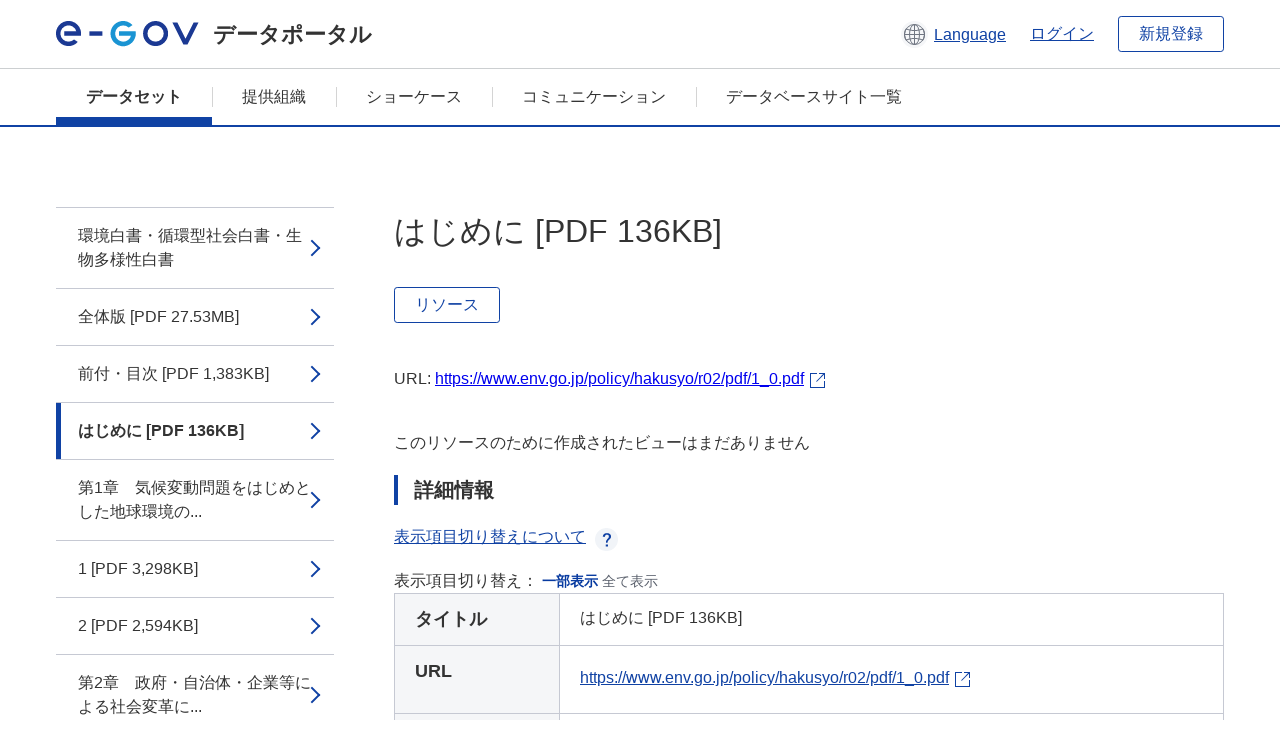

--- FILE ---
content_type: text/html; charset=utf-8
request_url: https://data.e-gov.go.jp/data/ja/dataset/env_20200612_0001/resource/eaa0cdf9-448b-4f09-8367-4ad01a00ba86?inner_span=True
body_size: 9745
content:
<!DOCTYPE html>
<!--[if IE 9]> <html lang="ja" class="ie9"> <![endif]-->
<!--[if gt IE 8]><!--> <html lang="ja"> <!--<![endif]-->
  <head>
    
  <meta charset="utf-8" />
      <meta name="generator" content="ckan 2.9.5" />
      <meta name="viewport" content="width=device-width">
  
  <meta name="description" content="データカタログに登録済みのデータセットのリソース詳細情報を表示します。" />
  <meta name="keywords" content="公共データ,オープンデータ,データカタログ,データセット,リソース" />


    <title>環境・循環型社会・生物多様性白書_令和2年版 | はじめに [PDF 136KB] | e-Govデータポータル</title>

    
    <link rel="shortcut icon" href="/data/base/images/favicon.ico" />
    
  
  
  
  


    
  
      
      
    
  
  <meta property="og:title" content="環境・循環型社会・生物多様性白書_令和2年版 - はじめに [PDF 136KB] - e-Govデータポータル">
  <meta property="og:description" content="">


    
    <link href="/data/webassets/ckanext-datasetslist-theme/637f4624_jquery-ui-min-css.css" rel="stylesheet"/>
<link href="/data/webassets/ckanext-datasetslist-theme/a8504815_datasetslist_theme_css.css" rel="stylesheet"/>
<link href="/data/webassets/ckanext-datasetslist-theme/088fc192_datasetslist_theme_form_tooltip_css.css" rel="stylesheet"/>
<link href="/data/webassets/vendor/bc192712_select2.css" rel="stylesheet"/>
<link href="/data/webassets/vendor/0b01aef1_font-awesome.css" rel="stylesheet"/>
<link href="/data/webassets/ckanext-datasetslist-theme/79ca7695_suggest_css.css" rel="stylesheet"/>
    
  </head>

  
  <body data-site-root="https://data.e-gov.go.jp/data/" data-locale-root="https://data.e-gov.go.jp/data/ja/" >

    

    
        

<div id="blockskip">
  <a href="#contents">このページの本文へ移動</a>
</div>
<header>
  <div class="header_title_container">
    <div class="header_title_inner header-image">
      <button class="header_menu_btn" id="header_menu_btn_01" aria-label="メニュー" data-dialog="header_nav_area">
        <span class="menu_bar"></span>
        <span class="menu_bar"></span>
        <span class="menu_bar"></span>
        <span class="menu_label">メニュー</span>
      </button>
  
    
      <a href="/data/ja/" class="header_logo"><img src="/data/base/images/logo.svg" alt="e-Govデータポータル"></a>
      <span class="header_title">データポータル</span>
    
  
      <div class="header_lang_wrapper">
        <a href="#" class="header_lang_link" role="button" aria-expanded="false" aria-controls="lang_menu_01" style="text-decoration: none;">
          <img class="icon_header_lang" src="/data/base/images/icon_header_lang.svg" alt="言語切り替えのイメージ">
          <span class="only_pc lang_link" lang="en" style="margin-left: 0.15rem !important">Language</span>
        </a>
        <ul class="lang_menu" id="lang_menu_01" aria-label="アカウントメニュー">
          <li><a href="/data/ja/dataset/env_20200612_0001/resource/eaa0cdf9-448b-4f09-8367-4ad01a00ba86?inner_span=True">日本語</a></li>
          <li><a href="/data/en/dataset/env_20200612_0001/resource/eaa0cdf9-448b-4f09-8367-4ad01a00ba86?inner_span=True" lang="en">English</a></li>
        </ul>
      </div>
  
    
      <a href="https://data.e-gov.go.jp/info/keycloak/login" 
           class="header_link only_pc ml-0 pc-ml-6">
          ログイン
      </a>
    
      <button class="btn_normal only_pc ml-0 pc-ml-6" onclick="location.href='https://account.e-gov.go.jp/user/pre-registration/init?service_type=00'">新規登録</button>
    
  
    </div>
  </div>
  <div class="header_nav_container" id="header_nav_area" aria-labelledby="header_menu_btn_01">
    <nav class="header_nav">
      <div class="nav_header">
        <img class="header_menu_logo" src="/data/base/images/logo.svg" alt="e-Govデータポータル" tabindex="0">
        <button class="close_dialog close_dialog_btn">
          <span class="close_dialog_label">閉じる</span>
        </button>
      </div>
  
    
    
      <div class="nav_user_links">
        <a href="https://data.e-gov.go.jp/info/keycloak/login" class="header_link header_link_in_menu">ログイン</a>
      
        <a href="https://data.e-gov.go.jp/info/#" class="header_link header_link_in_menu">新規登録</a>
      
      </div>
  
      <ul class="nav_bar">
                <li class="active"><a href="/data/ja/dataset/?organization=default">データセット</a></li><li><a href="/data/ja/organization/?q=default">提供組織</a></li><li><a href="/data/ja/showcase?organization=default">ショーケース</a></li>
  

    
        <li><a href="https://data.e-gov.go.jp/info/communication/list">コミュニケーション</a></li>
        <li><a href="/info/databasesite">データベースサイト一覧</a></li>
  
      </ul>
      <ul class="nav_bottom_links">
        <li><a href="/info/about-site">このサイトについて</a></li>
        <li><a href="/info/service-policy">ご利用にあたって</a></li>
        <li><a href="/info/help">ヘルプ</a></li>
        <li><a href="/info/terms">利用規約</a></li>
        <li><a href="/info/privacy-policy">個人情報取扱方針</a></li>
        <li><a href="/info/contacts">お問合せ</a></li>
        <li><a href="https://data.e-gov.go.jp/info/dashboard/metrics">ダッシュボード</a></li>
        <li><a href="/info/site-map">サイトマップ</a></li>
      </ul>
    
    </nav>
  </div>
</header>

    

    
    
      <main>
        
          <div class="contents_area flash-messages mb-5 pc-mb-5">
            
              
            
          </div>
        
      <div class="contents_area" id="contents">
    
      <!-- <div class="container"> -->
        

          <div class="row wrapper no-nav">

            


 
    


  
    <div class="side_menu_contents">
      <nav>
        
          
            <ul class="side_menu_link_list">
              
                <li class="side_menu_link_list_item">
                  <a class="side_menu_link" href="/data/ja/dataset/env_20200612_0001/resource/a86098b8-238b-42b0-8e40-a23449c86080?inner_span=True">環境白書・循環型社会白書・生物多様性白書</a>
                </li>
              
                <li class="side_menu_link_list_item">
                  <a class="side_menu_link" href="/data/ja/dataset/env_20200612_0001/resource/48f0e3bc-80d5-4efe-8772-424c212be82a?inner_span=True">全体版 [PDF 27.53MB]</a>
                </li>
              
                <li class="side_menu_link_list_item">
                  <a class="side_menu_link" href="/data/ja/dataset/env_20200612_0001/resource/587fc1c7-87ae-418b-b1b7-cb56603cd0b7?inner_span=True">前付・目次 [PDF 1,383KB]</a>
                </li>
              
                <li class="side_menu_link_list_item active">
                  <a class="side_menu_link" href="/data/ja/dataset/env_20200612_0001/resource/eaa0cdf9-448b-4f09-8367-4ad01a00ba86?inner_span=True">はじめに [PDF 136KB]</a>
                </li>
              
                <li class="side_menu_link_list_item">
                  <a class="side_menu_link" href="/data/ja/dataset/env_20200612_0001/resource/9cff1e80-b391-4810-bd52-b62516192968?inner_span=True">第1章　気候変動問題をはじめとした地球環境の...</a>
                </li>
              
                <li class="side_menu_link_list_item">
                  <a class="side_menu_link" href="/data/ja/dataset/env_20200612_0001/resource/9ac3df1a-2fa6-4c84-8d3e-f0ca95591615?inner_span=True">1 [PDF 3,298KB]</a>
                </li>
              
                <li class="side_menu_link_list_item">
                  <a class="side_menu_link" href="/data/ja/dataset/env_20200612_0001/resource/a5fa4378-acbe-43b9-b436-0a34a825b5bb?inner_span=True">2 [PDF 2,594KB]</a>
                </li>
              
                <li class="side_menu_link_list_item">
                  <a class="side_menu_link" href="/data/ja/dataset/env_20200612_0001/resource/252f5e66-9bd8-4848-ab04-1504aa0af4d1?inner_span=True">第2章　政府・自治体・企業等による社会変革に...</a>
                </li>
              
                <li class="side_menu_link_list_item">
                  <a class="side_menu_link" href="/data/ja/dataset/env_20200612_0001/resource/cc3c6534-5637-45fa-8a06-9f720b28c0b2?inner_span=True">1 [PDF 3,658KB]</a>
                </li>
              
                <li class="side_menu_link_list_item">
                  <a class="side_menu_link" href="/data/ja/dataset/env_20200612_0001/resource/a678331f-d408-4fd9-8219-bdf52af29555?inner_span=True">2 [PDF 3,612KB]</a>
                </li>
              
                <li class="side_menu_link_list_item">
                  <a class="side_menu_link" href="/data/ja/dataset/env_20200612_0001/resource/332193e9-418a-4e99-9566-598d8a64cd3f?inner_span=True">第3章　一人一人から始まる社会変革に向けた取...</a>
                </li>
              
                <li class="side_menu_link_list_item">
                  <a class="side_menu_link" href="/data/ja/dataset/env_20200612_0001/resource/cc282524-5f7c-4357-85a8-b2e9997f1bd4?inner_span=True">1 [PDF 3,616KB]</a>
                </li>
              
                <li class="side_menu_link_list_item">
                  <a class="side_menu_link" href="/data/ja/dataset/env_20200612_0001/resource/a39fc22e-344c-4bd4-ade9-64c21c202dc6?inner_span=True">2 [PDF 2,474KB]</a>
                </li>
              
                <li class="side_menu_link_list_item">
                  <a class="side_menu_link" href="/data/ja/dataset/env_20200612_0001/resource/2249b25f-8f66-4448-ac52-e61a4d7af10d?inner_span=True">第4章　東日本大震災からの復興と環境再生の取...</a>
                </li>
              
                <li class="side_menu_link_list_item">
                  <a class="side_menu_link" href="/data/ja/dataset/env_20200612_0001/resource/60f98eb8-650b-4f99-abe7-0d9aa76ab874?inner_span=True">第5章　新型コロナウイルス感染症に対する環境...</a>
                </li>
              
                <li class="side_menu_link_list_item">
                  <a class="side_menu_link" href="/data/ja/dataset/env_20200612_0001/resource/36b902b4-ab98-4fad-ae99-d103450ab7d3?inner_span=True">第1章　地球環境の保全 [PDF 2,008KB]</a>
                </li>
              
                <li class="side_menu_link_list_item">
                  <a class="side_menu_link" href="/data/ja/dataset/env_20200612_0001/resource/08a967ca-7364-4621-af63-6f5a29b17fb3?inner_span=True">第2章　生物多様性の保全及び持続可能な利用に...</a>
                </li>
              
                <li class="side_menu_link_list_item">
                  <a class="side_menu_link" href="/data/ja/dataset/env_20200612_0001/resource/5a57efbe-2491-4d23-949b-fcbc5a185510?inner_span=True">1 [PDF 978KB]</a>
                </li>
              
                <li class="side_menu_link_list_item">
                  <a class="side_menu_link" href="/data/ja/dataset/env_20200612_0001/resource/eb2a35da-7a7e-416c-9611-cf43b170d783?inner_span=True">2 [PDF 4,954KB]</a>
                </li>
              
                <li class="side_menu_link_list_item">
                  <a class="side_menu_link" href="/data/ja/dataset/env_20200612_0001/resource/e9d5f5ba-fac4-42e9-a63d-dec38ff5909a?inner_span=True">3 [PDF 771KB]</a>
                </li>
              
                <li class="side_menu_link_list_item">
                  <a class="side_menu_link" href="/data/ja/dataset/env_20200612_0001/resource/959ac459-105c-454a-a9d9-c1f160418072?inner_span=True">第3章　循環型社会の形成 [PDF 1,923KB]</a>
                </li>
              
                <li class="side_menu_link_list_item">
                  <a class="side_menu_link" href="/data/ja/dataset/env_20200612_0001/resource/1b31ff50-40da-481a-914e-65d28bacbcb1?inner_span=True">第4章　水環境、土壌環境、地盤環境、海洋環境...</a>
                </li>
              
                <li class="side_menu_link_list_item">
                  <a class="side_menu_link" href="/data/ja/dataset/env_20200612_0001/resource/84b97a9a-e29f-490a-981a-922b6944b7a9?inner_span=True">第5章　包括的な化学物質対策に関する取組...</a>
                </li>
              
                <li class="side_menu_link_list_item">
                  <a class="side_menu_link" href="/data/ja/dataset/env_20200612_0001/resource/bad15e67-b20f-4d6c-8b4c-fbac693dbc9c?inner_span=True">第6章　各種施策の基盤となる施策及び国際的取...</a>
                </li>
              
                <li class="side_menu_link_list_item">
                  <a class="side_menu_link" href="/data/ja/dataset/env_20200612_0001/resource/d25b4e30-125e-49c2-b859-b35bb2a3d4cd?inner_span=True">第1章　地球環境の保全 [PDF 283KB]</a>
                </li>
              
                <li class="side_menu_link_list_item">
                  <a class="side_menu_link" href="/data/ja/dataset/env_20200612_0001/resource/773e0265-5065-4fce-979e-5b40715d9a34?inner_span=True">第2章　生物多様性の保全及び持続可能な利用に...</a>
                </li>
              
                <li class="side_menu_link_list_item">
                  <a class="side_menu_link" href="/data/ja/dataset/env_20200612_0001/resource/91247c82-36a7-41b7-bdbc-177df8d7089b?inner_span=True">第3章　循環型社会の形成 [PDF 333KB]</a>
                </li>
              
                <li class="side_menu_link_list_item">
                  <a class="side_menu_link" href="/data/ja/dataset/env_20200612_0001/resource/a9dd6930-dbaa-4387-ba29-3612aeec0481?inner_span=True">第4章　水環境、土壌環境、地盤環境、海洋環境...</a>
                </li>
              
                <li class="side_menu_link_list_item">
                  <a class="side_menu_link" href="/data/ja/dataset/env_20200612_0001/resource/6bcb063a-a868-43ab-9b0d-036957c91596?inner_span=True">第5章　包括的な化学物質対策に関する取組...</a>
                </li>
              
                <li class="side_menu_link_list_item">
                  <a class="side_menu_link" href="/data/ja/dataset/env_20200612_0001/resource/b3a44a20-a720-45ff-a884-1dd1267472d6?inner_span=True">第6章　各種施策の基盤となる施策及び国際的取...</a>
                </li>
              
                <li class="side_menu_link_list_item">
                  <a class="side_menu_link" href="/data/ja/dataset/env_20200612_0001/resource/28bf4d03-261b-4f79-aba3-5def9d9ddc0b?inner_span=True">図1-2-17　日本の温室効果ガス排出量</a>
                </li>
              
                <li class="side_menu_link_list_item">
                  <a class="side_menu_link" href="/data/ja/dataset/env_20200612_0001/resource/2a7fb879-8833-463a-aaa4-d896f76fb5ea?inner_span=True">図2-1-8　SBTの認定・コミットした企業数</a>
                </li>
              
                <li class="side_menu_link_list_item">
                  <a class="side_menu_link" href="/data/ja/dataset/env_20200612_0001/resource/2b4b0c00-724d-4c2b-85f5-45878c440e34?inner_span=True">図2-1-10　RE100の加盟企業数</a>
                </li>
              
                <li class="side_menu_link_list_item">
                  <a class="side_menu_link" href="/data/ja/dataset/env_20200612_0001/resource/c83520b3-8109-451c-8aa2-aa712a14f851?inner_span=True">図2-1-12　シジュウカラガンの1地点にお...</a>
                </li>
              
                <li class="side_menu_link_list_item">
                  <a class="side_menu_link" href="/data/ja/dataset/env_20200612_0001/resource/51dffe4f-3d55-43a0-8aba-32da83149529?inner_span=True">図3-1-1　生産ベースから見た我が国の温室...</a>
                </li>
              
                <li class="side_menu_link_list_item">
                  <a class="side_menu_link" href="/data/ja/dataset/env_20200612_0001/resource/a4ceb8b3-e36c-479c-b281-f699b9f35813?inner_span=True">図3-1-6　建て方別世帯当たり年間用途別CO2排出量</a>
                </li>
              
                <li class="side_menu_link_list_item">
                  <a class="side_menu_link" href="/data/ja/dataset/env_20200612_0001/resource/348755be-0bcf-4b17-aa4b-603c92659db4?inner_span=True">図4-1-2　福島県及びその周辺における公共...</a>
                </li>
              
                <li class="side_menu_link_list_item">
                  <a class="side_menu_link" href="/data/ja/dataset/env_20200612_0001/resource/a61ba756-58b1-4ae2-9e82-e22185744953?inner_span=True">図4-1-2　福島県及びその周辺における公共...</a>
                </li>
              
                <li class="side_menu_link_list_item">
                  <a class="side_menu_link" href="/data/ja/dataset/env_20200612_0001/resource/ed69af11-20b0-418f-898d-62aa1944890f?inner_span=True">図4-1-2　福島県及びその周辺における公共...</a>
                </li>
              
                <li class="side_menu_link_list_item">
                  <a class="side_menu_link" href="/data/ja/dataset/env_20200612_0001/resource/bc03b2f7-42b4-40b4-890d-ac9ec4676153?inner_span=True">図4-1-2　福島県及びその周辺における公共...</a>
                </li>
              
                <li class="side_menu_link_list_item">
                  <a class="side_menu_link" href="/data/ja/dataset/env_20200612_0001/resource/38990098-60cc-446c-a175-85ab5eb97429?inner_span=True">図4-4-1　対策地域内の災害廃棄物の仮置場への搬入済量</a>
                </li>
              
                <li class="side_menu_link_list_item">
                  <a class="side_menu_link" href="/data/ja/dataset/env_20200612_0001/resource/62c0d316-cc58-4f73-874f-fbd39593b4bc?inner_span=True">図1-1-1　日本が排出する温室効果ガスの内...</a>
                </li>
              
                <li class="side_menu_link_list_item">
                  <a class="side_menu_link" href="/data/ja/dataset/env_20200612_0001/resource/fda33261-f4b4-4377-bc68-f1491990fd60?inner_span=True">図1-1-5　日本の温室効果ガス排出量</a>
                </li>
              
                <li class="side_menu_link_list_item">
                  <a class="side_menu_link" href="/data/ja/dataset/env_20200612_0001/resource/088b24ed-b493-4981-adef-f86d0ef30b71?inner_span=True">図1-1-6　CO2排出量の部門別内訳</a>
                </li>
              
                <li class="side_menu_link_list_item">
                  <a class="side_menu_link" href="/data/ja/dataset/env_20200612_0001/resource/7f30c661-0b03-42de-a6c1-3ab918be2749?inner_span=True">図1-1-7　部門別エネルギー起源CO2排出量の推移</a>
                </li>
              
                <li class="side_menu_link_list_item">
                  <a class="side_menu_link" href="/data/ja/dataset/env_20200612_0001/resource/0c5ace8f-faa9-4a57-9571-b2dad79a6daa?inner_span=True">図1-1-8　各種温室効果ガス（エネルギー起...</a>
                </li>
              
                <li class="side_menu_link_list_item">
                  <a class="side_menu_link" href="/data/ja/dataset/env_20200612_0001/resource/b41e470e-3c55-4ffc-a2e2-a3939c6e563f?inner_span=True">図1-1-9　南極上空のオゾンホールの面積の推移</a>
                </li>
              
                <li class="side_menu_link_list_item">
                  <a class="side_menu_link" href="/data/ja/dataset/env_20200612_0001/resource/3e1bb506-4ea0-4df2-b47c-4cced9efa2f5?inner_span=True">図1-1-10　世界のエネルギー起源CO2の...</a>
                </li>
              
                <li class="side_menu_link_list_item">
                  <a class="side_menu_link" href="/data/ja/dataset/env_20200612_0001/resource/d41fd51d-7b66-4c33-9422-0568bdc7bd49?inner_span=True">図1-1-11　主要国のエネルギー起源CO2排出量の推移</a>
                </li>
              
                <li class="side_menu_link_list_item">
                  <a class="side_menu_link" href="/data/ja/dataset/env_20200612_0001/resource/128df382-7223-4ba7-91d2-302176e13268?inner_span=True">図1-1-12　代替フロン等4ガス（京都議定...</a>
                </li>
              
                <li class="side_menu_link_list_item">
                  <a class="side_menu_link" href="/data/ja/dataset/env_20200612_0001/resource/97ccedd1-c243-40e7-9a3d-65ba67c6b863?inner_span=True">図1-3-2　業務用冷凍空調機器・カーエアコ...</a>
                </li>
              
                <li class="side_menu_link_list_item">
                  <a class="side_menu_link" href="/data/ja/dataset/env_20200612_0001/resource/e62944e0-51b8-40aa-85e4-9d4967b6047f?inner_span=True">図2-5-2　ニホンジカの捕獲数の推移</a>
                </li>
              
                <li class="side_menu_link_list_item">
                  <a class="side_menu_link" href="/data/ja/dataset/env_20200612_0001/resource/8092274f-a805-4e9e-9d4f-98f580d9bfb1?inner_span=True">図2-5-3　ニホンジカの推定個体数（本州以南）</a>
                </li>
              
                <li class="side_menu_link_list_item">
                  <a class="side_menu_link" href="/data/ja/dataset/env_20200612_0001/resource/8072d034-bcd2-42f8-b2d2-02a0f6804cb0?inner_span=True">図2-5-4　特定外来生物の種類数</a>
                </li>
              
                <li class="side_menu_link_list_item">
                  <a class="side_menu_link" href="/data/ja/dataset/env_20200612_0001/resource/1d669ace-ea35-4425-95cf-df040997fb79?inner_span=True">図2-5-5　全国の犬猫の引取数の推移</a>
                </li>
              
                <li class="side_menu_link_list_item">
                  <a class="side_menu_link" href="/data/ja/dataset/env_20200612_0001/resource/734562e1-2690-45a0-8eca-8c11f74b4e08?inner_span=True">図3-1-1　我が国における物質フロー（2017年度）</a>
                </li>
              
                <li class="side_menu_link_list_item">
                  <a class="side_menu_link" href="/data/ja/dataset/env_20200612_0001/resource/dbdba926-1f73-4c4d-ace8-f3765c7ffdbf?inner_span=True">図3-1-2　資源生産性の推移</a>
                </li>
              
                <li class="side_menu_link_list_item">
                  <a class="side_menu_link" href="/data/ja/dataset/env_20200612_0001/resource/f1e5f10e-523f-4165-94e0-5f156e0a41b3?inner_span=True">図3-1-3　入口側の循環利用率の推移</a>
                </li>
              
                <li class="side_menu_link_list_item">
                  <a class="side_menu_link" href="/data/ja/dataset/env_20200612_0001/resource/9457de2c-881b-4e6e-8e96-d9300d9f5c16?inner_span=True">図3-1-4　出口側の循環利用率の推移</a>
                </li>
              
                <li class="side_menu_link_list_item">
                  <a class="side_menu_link" href="/data/ja/dataset/env_20200612_0001/resource/1bef018f-ef06-424d-ae76-803798cf5654?inner_span=True">図3-1-5　最終処分量の推移</a>
                </li>
              
                <li class="side_menu_link_list_item">
                  <a class="side_menu_link" href="/data/ja/dataset/env_20200612_0001/resource/8aa51b84-48a2-40e1-b96c-110e45198330?inner_span=True">図3-1-7　ごみ総排出量と一人一日当たりごみ排出量の推移</a>
                </li>
              
                <li class="side_menu_link_list_item">
                  <a class="side_menu_link" href="/data/ja/dataset/env_20200612_0001/resource/91158470-4402-4d3e-a54c-751e2dfad8ce?inner_span=True">図3-1-8　全国のごみ処理のフロー（2018年度）</a>
                </li>
              
                <li class="side_menu_link_list_item">
                  <a class="side_menu_link" href="/data/ja/dataset/env_20200612_0001/resource/955a421f-1f96-4692-b5f4-b15ad5b43922?inner_span=True">図3-1-9　産業廃棄物の排出量の推移</a>
                </li>
              
                <li class="side_menu_link_list_item">
                  <a class="side_menu_link" href="/data/ja/dataset/env_20200612_0001/resource/2eb18072-5fb2-455f-8d90-f5d95b07af48?inner_span=True">図3-1-10（3）　容器包装リサイクル法に...</a>
                </li>
              
                <li class="side_menu_link_list_item">
                  <a class="side_menu_link" href="/data/ja/dataset/env_20200612_0001/resource/71927a84-28b2-4c7e-82b3-96a62476e213?inner_span=True">図3-1-11　全国の指定引取場所における廃...</a>
                </li>
              
                <li class="side_menu_link_list_item">
                  <a class="side_menu_link" href="/data/ja/dataset/env_20200612_0001/resource/00cdc00c-4d28-4c59-a976-24e104102823?inner_span=True">図3-1-12　建設廃棄物の種類別排出量</a>
                </li>
              
                <li class="side_menu_link_list_item">
                  <a class="side_menu_link" href="/data/ja/dataset/env_20200612_0001/resource/2bfec891-2cf5-4da0-b5df-ab495f2b0680?inner_span=True">図3-1-13　小型家電の回収状況</a>
                </li>
              
                <li class="side_menu_link_list_item">
                  <a class="side_menu_link" href="/data/ja/dataset/env_20200612_0001/resource/83957e04-1b5f-45db-bb92-337ae88d27a8?inner_span=True">図3-1-14　小型家電リサイクル制度への参加自治体</a>
                </li>
              
                <li class="side_menu_link_list_item">
                  <a class="side_menu_link" href="/data/ja/dataset/env_20200612_0001/resource/299f443d-652a-4dbb-8661-680e4081e1b9?inner_span=True">図3-1-15　産業廃棄物の処理の流れ（2017年度）</a>
                </li>
              
                <li class="side_menu_link_list_item">
                  <a class="side_menu_link" href="/data/ja/dataset/env_20200612_0001/resource/8a35ea03-dc47-4022-a557-985d879305dc?inner_span=True">図3-1-16　産業廃棄物の業種別排出量（2017年度）</a>
                </li>
              
                <li class="side_menu_link_list_item">
                  <a class="side_menu_link" href="/data/ja/dataset/env_20200612_0001/resource/74274ca0-3d2d-44ba-adeb-ad2792d02864?inner_span=True">図3-1-17　焼却施設の新規許可件数の推移（産業廃棄物）</a>
                </li>
              
                <li class="side_menu_link_list_item">
                  <a class="side_menu_link" href="/data/ja/dataset/env_20200612_0001/resource/109c8231-bb39-4d90-bb4b-699dbfb55d44?inner_span=True">図3-1-18　最終処分場の新規許可件数の推移（産業廃棄物）</a>
                </li>
              
                <li class="side_menu_link_list_item">
                  <a class="side_menu_link" href="/data/ja/dataset/env_20200612_0001/resource/cd3d52cb-7af8-4ed5-97d6-2d7546bb7e44?inner_span=True">図3-1-19　最終処分量と一人一日当たり最終処分量の推移</a>
                </li>
              
                <li class="side_menu_link_list_item">
                  <a class="side_menu_link" href="/data/ja/dataset/env_20200612_0001/resource/3c5da242-bb67-4d34-91d7-54166373a587?inner_span=True">図3-1-20　最終処分場の残余容量及び残余...</a>
                </li>
              
                <li class="side_menu_link_list_item">
                  <a class="side_menu_link" href="/data/ja/dataset/env_20200612_0001/resource/a5a9c804-f887-406f-aeec-f1214e52816b?inner_span=True">図3-1-21　最終処分場の残余容量及び残余...</a>
                </li>
              
                <li class="side_menu_link_list_item">
                  <a class="side_menu_link" href="/data/ja/dataset/env_20200612_0001/resource/e73bc5f2-b393-42ce-8bc7-b564aef46a0f?inner_span=True">図3-1-22　不法投棄された産業廃棄物の種...</a>
                </li>
              
                <li class="side_menu_link_list_item">
                  <a class="side_menu_link" href="/data/ja/dataset/env_20200612_0001/resource/ccf77ea1-d6d1-4a5e-af91-867455caaca3?inner_span=True">図3-1-23　産業廃棄物の不法投棄件数及び投棄量の推移</a>
                </li>
              
                <li class="side_menu_link_list_item">
                  <a class="side_menu_link" href="/data/ja/dataset/env_20200612_0001/resource/ace4ae77-51af-43a5-a93d-15d3feaf6386?inner_span=True">図3-1-24　産業廃棄物の不適正処理件数及...</a>
                </li>
              
                <li class="side_menu_link_list_item">
                  <a class="side_menu_link" href="/data/ja/dataset/env_20200612_0001/resource/e6f4d82c-f733-4219-a61f-97fd5e320e2c?inner_span=True">図4-2-1　公共用水域の環境基準（BOD又...</a>
                </li>
              
                <li class="side_menu_link_list_item">
                  <a class="side_menu_link" href="/data/ja/dataset/env_20200612_0001/resource/3b68cc92-2edc-435e-aa65-1307754dd8c4?inner_span=True">図4-2-2　広域的な閉鎖性海域の環境基準（...</a>
                </li>
              
                <li class="side_menu_link_list_item">
                  <a class="side_menu_link" href="/data/ja/dataset/env_20200612_0001/resource/6a5ce8e0-a732-49ba-b306-8c54028a1260?inner_span=True">図4-2-3　2018年度地下水質測定結果</a>
                </li>
              
                <li class="side_menu_link_list_item">
                  <a class="side_menu_link" href="/data/ja/dataset/env_20200612_0001/resource/f62ac52e-2000-4189-9aa2-d98c89a286ef?inner_span=True">図4-2-4　地下水の水質汚濁に係る環境基準...</a>
                </li>
              
                <li class="side_menu_link_list_item">
                  <a class="side_menu_link" href="/data/ja/dataset/env_20200612_0001/resource/bc971ed1-1013-41a0-bc9f-f025f1e75d20?inner_span=True">図4-2-5　地下水の水質汚濁に係る環境基準...</a>
                </li>
              
                <li class="side_menu_link_list_item">
                  <a class="side_menu_link" href="/data/ja/dataset/env_20200612_0001/resource/c0e0d9fe-9a57-4caa-86cf-2b52e34d23a7?inner_span=True">図4-2-7　広域的な閉鎖性海域における環境...</a>
                </li>
              
                <li class="side_menu_link_list_item">
                  <a class="side_menu_link" href="/data/ja/dataset/env_20200612_0001/resource/697cd95c-1650-41b8-bb4f-491e189481b3?inner_span=True">図4-2-8　汚水処理人口普及率の推移</a>
                </li>
              
                <li class="side_menu_link_list_item">
                  <a class="side_menu_link" href="/data/ja/dataset/env_20200612_0001/resource/208f5bf8-fd19-4261-bfcc-e97a49e6cbca?inner_span=True">図4-4-1　年度別の土壌汚染判明事例件数</a>
                </li>
              
                <li class="side_menu_link_list_item">
                  <a class="side_menu_link" href="/data/ja/dataset/env_20200612_0001/resource/4e86ee3c-ddef-447b-ba01-3b1d93f0546f?inner_span=True">図4-5-1　全国の地盤沈下の状況（2018年度）</a>
                </li>
              
                <li class="side_menu_link_list_item">
                  <a class="side_menu_link" href="/data/ja/dataset/env_20200612_0001/resource/77cddf76-4d6b-4802-83e8-03ad8b933fbc?inner_span=True">図4-5-2　代表的地域の地盤沈下の経年変化</a>
                </li>
              
                <li class="side_menu_link_list_item">
                  <a class="side_menu_link" href="/data/ja/dataset/env_20200612_0001/resource/50f3face-b97d-4403-a8fc-50746f1c9caf?inner_span=True">図4-6-1　海洋汚染の発生確認件数の推移</a>
                </li>
              
                <li class="side_menu_link_list_item">
                  <a class="side_menu_link" href="/data/ja/dataset/env_20200612_0001/resource/2ca9df7d-e2cd-4313-896d-586091d9d3a3?inner_span=True">図4-6-2　海上環境関係法令違反送致件数の推移</a>
                </li>
              
                <li class="side_menu_link_list_item">
                  <a class="side_menu_link" href="/data/ja/dataset/env_20200612_0001/resource/8dacce96-aa08-4055-8e25-04e4d74d5cae?inner_span=True">図4-7-1　PM2.5の年平均値の濃度分布（平成30年度）</a>
                </li>
              
                <li class="side_menu_link_list_item">
                  <a class="side_menu_link" href="/data/ja/dataset/env_20200612_0001/resource/422859cd-47dc-45de-a780-3c0be0d7185f?inner_span=True">図4-7-2　昼間の1時間値の年間最高値の光...</a>
                </li>
              
                <li class="side_menu_link_list_item">
                  <a class="side_menu_link" href="/data/ja/dataset/env_20200612_0001/resource/b73e4b7a-6ca9-4c9f-8456-4bb3acb2119c?inner_span=True">図4-7-3　昼間の測定時間の光化学オキシダ...</a>
                </li>
              
                <li class="side_menu_link_list_item">
                  <a class="side_menu_link" href="/data/ja/dataset/env_20200612_0001/resource/d6a1220a-9c8f-4533-b97c-13fd15474f2c?inner_span=True">図4-7-4　光化学オキシダント濃度の長期的...</a>
                </li>
              
                <li class="side_menu_link_list_item">
                  <a class="side_menu_link" href="/data/ja/dataset/env_20200612_0001/resource/b13a62e2-ee72-463f-aa44-7ae886b2aa17?inner_span=True">図4-7-5　光化学オキシダント注意報等の発...</a>
                </li>
              
                <li class="side_menu_link_list_item">
                  <a class="side_menu_link" href="/data/ja/dataset/env_20200612_0001/resource/5f47d53d-30cc-43a6-a477-6dd729e8d33e?inner_span=True">図4-7-6　降水中のpH分布図</a>
                </li>
              
                <li class="side_menu_link_list_item">
                  <a class="side_menu_link" href="/data/ja/dataset/env_20200612_0001/resource/a2d90aaa-107e-4f75-bc01-a8b7c7b34b86?inner_span=True">図4-7-7　ガソリン・LPG乗用車規制強化の推移_1</a>
                </li>
              
                <li class="side_menu_link_list_item">
                  <a class="side_menu_link" href="/data/ja/dataset/env_20200612_0001/resource/9f1eba63-b080-4b67-b26b-6838b6a2139f?inner_span=True">図4-7-7　ガソリン・LPG乗用車規制強化の推移_2</a>
                </li>
              
                <li class="side_menu_link_list_item">
                  <a class="side_menu_link" href="/data/ja/dataset/env_20200612_0001/resource/72682de9-f989-460a-abff-9424ffa4352d?inner_span=True">図4-7-8　ディーゼル重量車（車両総重量3...</a>
                </li>
              
                <li class="side_menu_link_list_item">
                  <a class="side_menu_link" href="/data/ja/dataset/env_20200612_0001/resource/9fab9e0a-3e51-4594-bc2a-089f5b1faa14?inner_span=True">図4-7-8　ディーゼル重量車（車両総重量3...</a>
                </li>
              
                <li class="side_menu_link_list_item">
                  <a class="side_menu_link" href="/data/ja/dataset/env_20200612_0001/resource/bd71e97e-afd5-4003-977b-527b7c5ff892?inner_span=True">図4-7-9　軽油中の硫黄分規制強化の推移</a>
                </li>
              
                <li class="side_menu_link_list_item">
                  <a class="side_menu_link" href="/data/ja/dataset/env_20200612_0001/resource/31394f10-2876-462c-9f67-23483c3a338d?inner_span=True">図4-7-11　騒音・振動・悪臭に係る苦情件数の推移</a>
                </li>
              
                <li class="side_menu_link_list_item">
                  <a class="side_menu_link" href="/data/ja/dataset/env_20200612_0001/resource/154cc908-917f-4c12-b383-07417c46894e?inner_span=True">図4-7-12　2018年度道路に面する地域...</a>
                </li>
              
                <li class="side_menu_link_list_item">
                  <a class="side_menu_link" href="/data/ja/dataset/env_20200612_0001/resource/b6163841-c28e-4a47-a1df-6ef6d493c936?inner_span=True">図4-7-13　新幹線鉄道騒音に係る環境基準...</a>
                </li>
              
                <li class="side_menu_link_list_item">
                  <a class="side_menu_link" href="/data/ja/dataset/env_20200612_0001/resource/98a9ceca-9ff5-4043-8df6-3133cef788f7?inner_span=True">図4-7-14　新幹線鉄道沿線における住居の状況</a>
                </li>
              
                <li class="side_menu_link_list_item">
                  <a class="side_menu_link" href="/data/ja/dataset/env_20200612_0001/resource/2daa8d60-88f7-43fd-aa73-3293d53f507c?inner_span=True">図4-7-15　航空機騒音に係る環境基準の達成状況</a>
                </li>
              
                <li class="side_menu_link_list_item">
                  <a class="side_menu_link" href="/data/ja/dataset/env_20200612_0001/resource/7538b1c9-47a8-4315-89cf-4b94806291ca?inner_span=True">図4-7-16　都市の30℃以上時間数の推移</a>
                </li>
              
                <li class="side_menu_link_list_item">
                  <a class="side_menu_link" href="/data/ja/dataset/env_20200612_0001/resource/574a0ad2-481d-474b-ba2f-801d6f1cd935?inner_span=True">図5-1-3　届出排出量・届出外排出量の構成...</a>
                </li>
              
                <li class="side_menu_link_list_item">
                  <a class="side_menu_link" href="/data/ja/dataset/env_20200612_0001/resource/7deb904d-3447-40ed-8aa9-befb896d511d?inner_span=True">図5-1-4　届出排出量・届出外排出量上位1...</a>
                </li>
              
                <li class="side_menu_link_list_item">
                  <a class="side_menu_link" href="/data/ja/dataset/env_20200612_0001/resource/c80d69db-eeb4-47af-bdb0-a54047b8aebf?inner_span=True">図5-1-5　日本におけるダイオキシン類の一...</a>
                </li>
              
                <li class="side_menu_link_list_item">
                  <a class="side_menu_link" href="/data/ja/dataset/env_20200612_0001/resource/f3039d18-fa93-4cea-80dc-e12d83f3d015?inner_span=True">図5-1-7　ダイオキシン類の排出総量の推移</a>
                </li>
              
                <li class="side_menu_link_list_item">
                  <a class="side_menu_link" href="/data/ja/dataset/env_20200612_0001/resource/73e4a616-4c21-400c-b250-03792c0099d4?inner_span=True">表5-1-1　2018年度ダイオキシン類に係...</a>
                </li>
              
                <li class="side_menu_link_list_item">
                  <a class="side_menu_link" href="/data/ja/dataset/env_20200612_0001/resource/e633ee9f-4ec3-4962-9761-4d71dbe15ec5?inner_span=True">表2-1-1　市区町村の災害廃棄物処理計画の策定状況</a>
                </li>
              
                <li class="side_menu_link_list_item">
                  <a class="side_menu_link" href="/data/ja/dataset/env_20200612_0001/resource/98f1ad13-9f0a-4502-b9a9-451f75ef03f8?inner_span=True">表4-2-1　保管中の仮置場等の箇所数及び除去土壌等の数量</a>
                </li>
              
                <li class="side_menu_link_list_item">
                  <a class="side_menu_link" href="/data/ja/dataset/env_20200612_0001/resource/685a1f6c-3471-4cac-b7d7-466695ebf453?inner_span=True">表4-4-1　稼働中の仮設焼却施設</a>
                </li>
              
                <li class="side_menu_link_list_item">
                  <a class="side_menu_link" href="/data/ja/dataset/env_20200612_0001/resource/2e0e5db8-f794-4426-ac5d-df0f0bcf3121?inner_span=True">表4-4-2　指定廃棄物の数量（2019年12月末時点）</a>
                </li>
              
                <li class="side_menu_link_list_item">
                  <a class="side_menu_link" href="/data/ja/dataset/env_20200612_0001/resource/1b094c9f-54fc-4cbd-b724-8148aa22f06b?inner_span=True">表1-1-3　JCMパートナー国ごとの進捗状況</a>
                </li>
              
                <li class="side_menu_link_list_item">
                  <a class="side_menu_link" href="/data/ja/dataset/env_20200612_0001/resource/9b850532-cd01-4aec-ae69-b47c438acf68?inner_span=True">表1-3-1　家電リサイクル法に基づく再商品...</a>
                </li>
              
                <li class="side_menu_link_list_item">
                  <a class="side_menu_link" href="/data/ja/dataset/env_20200612_0001/resource/0bea7620-784a-4933-9e2c-a9bbabafc7a4?inner_span=True">表2-1-1（6）　数値目標から見た基本戦略の達成状況</a>
                </li>
              
                <li class="side_menu_link_list_item">
                  <a class="side_menu_link" href="/data/ja/dataset/env_20200612_0001/resource/f4016bee-cf80-4e1d-95b0-e929a81016fe?inner_span=True">表2-3-1　数値で見る重要地域の状況</a>
                </li>
              
                <li class="side_menu_link_list_item">
                  <a class="side_menu_link" href="/data/ja/dataset/env_20200612_0001/resource/cf1e9b0e-3076-479a-896c-56144c89cc23?inner_span=True">表3-1-1　食品廃棄物等の発生及び処理状況（2017年度）</a>
                </li>
              
                <li class="side_menu_link_list_item">
                  <a class="side_menu_link" href="/data/ja/dataset/env_20200612_0001/resource/331826c0-3136-4695-a35e-98ab274cb491?inner_span=True">表3-1-2　ごみ焼却施設における余熱利用の状況</a>
                </li>
              
                <li class="side_menu_link_list_item">
                  <a class="side_menu_link" href="/data/ja/dataset/env_20200612_0001/resource/1a2bba79-d3e8-4b08-a537-3904a6b8d846?inner_span=True">表3-1-3　ごみ焼却発電施設数と発電能力</a>
                </li>
              
                <li class="side_menu_link_list_item">
                  <a class="side_menu_link" href="/data/ja/dataset/env_20200612_0001/resource/7d47d216-3e3a-4388-b446-b2eef2b7fe8e?inner_span=True">表3-1-4　バーゼル法に基づく輸出入の状況（2018年）</a>
                </li>
              
                <li class="side_menu_link_list_item">
                  <a class="side_menu_link" href="/data/ja/dataset/env_20200612_0001/resource/af62f58c-4639-4242-a3fc-85c1ba461d6a?inner_span=True">表3-5-2　我が国におけるダイオキシン類の...</a>
                </li>
              
                <li class="side_menu_link_list_item">
                  <a class="side_menu_link" href="/data/ja/dataset/env_20200612_0001/resource/ed24c5da-b9f4-4a06-9d9a-e9b543a72681?inner_span=True">表3-8-1　3R全般に関する意識の変化</a>
                </li>
              
                <li class="side_menu_link_list_item">
                  <a class="side_menu_link" href="/data/ja/dataset/env_20200612_0001/resource/06f9d234-bdbd-4dd3-8dd3-5f485428a409?inner_span=True">表3-8-2　3Rに関する主要な具体的行動例の変化</a>
                </li>
              
                <li class="side_menu_link_list_item">
                  <a class="side_menu_link" href="/data/ja/dataset/env_20200612_0001/resource/0758040d-8f10-451c-a7cc-4d88b5fefb7b?inner_span=True">表4-7-1　PM2.5の環境基準達成状況の推移</a>
                </li>
              
                <li class="side_menu_link_list_item">
                  <a class="side_menu_link" href="/data/ja/dataset/env_20200612_0001/resource/22f76d5f-84e2-49e7-969b-3a29491d1d8e?inner_span=True">表4-7-2　環境基準が設定されている物質（4物質）</a>
                </li>
              
                <li class="side_menu_link_list_item">
                  <a class="side_menu_link" href="/data/ja/dataset/env_20200612_0001/resource/fc6d10c7-7baf-4f1e-a0ac-013228eb254d?inner_span=True">表4-7-4　空港周辺対策事業一覧表</a>
                </li>
              
                <li class="side_menu_link_list_item">
                  <a class="side_menu_link" href="/data/ja/dataset/env_20200612_0001/resource/9ff52fdf-baa5-4e36-a83f-eb46a1297e36?inner_span=True">表4-7-5　防衛施設周辺騒音対策関係事業一覧表</a>
                </li>
              
                <li class="side_menu_link_list_item">
                  <a class="side_menu_link" href="/data/ja/dataset/env_20200612_0001/resource/92b15d41-3116-4026-bdd3-67f81d7c72f9?inner_span=True">表6-7-1　環境影響評価法に基づき実施され...</a>
                </li>
              
                <li class="side_menu_link_list_item">
                  <a class="side_menu_link" href="/data/ja/dataset/env_20200612_0001/resource/a2328096-2e84-4400-b29b-be72463e6385?inner_span=True">表6-8-1　公害健康被害補償法の被認定者数等</a>
                </li>
              
                <li class="side_menu_link_list_item">
                  <a class="side_menu_link" href="/data/ja/dataset/env_20200612_0001/resource/5c395240-0bed-4c9d-88f2-93957245abc1?inner_span=True">表6-9-1　2019年中に公害等調整委員会...</a>
                </li>
              
                <li class="side_menu_link_list_item">
                  <a class="side_menu_link" href="/data/ja/dataset/env_20200612_0001/resource/f348d912-23c4-45c7-b406-0cd971ebf3e7?inner_span=True">表6-9-2　環境犯罪の法令別検挙件数の推移...</a>
                </li>
              
                <li class="side_menu_link_list_item">
                  <a class="side_menu_link" href="/data/ja/dataset/env_20200612_0001/resource/ec4363aa-099f-4e89-9fc4-a75c8172f8d3?inner_span=True">表6-9-3　廃棄物処理法違反の態様別検挙件数（2019年）</a>
                </li>
              
                <li class="side_menu_link_list_item">
                  <a class="side_menu_link" href="/data/ja/dataset/env_20200612_0001/resource/e5420195-95f2-4ea9-8ba1-f00f87931ddd?inner_span=True">表6-9-4　罪名別環境関係法令違反事件通常...</a>
                </li>
              
                <li class="side_menu_link_list_item">
                  <a class="side_menu_link" href="/data/ja/dataset/env_20200612_0001/resource/0ab51b90-7ae1-4179-a0b9-cd5416c6cfc0?inner_span=True">表6-9-5　環境関係法令違反事件通常受理・処理人員の推移</a>
                </li>
              
            </ul>
          
        
      </nav>
    </div>
  

  


 
          </div>

          
              <!--<div class="primary col-sm-9 col-xs-12" role="main">-->
                
              <div class="main_contents">
                
  
    <section class="module module-resource" role="complementary">
      
      <div class="module-content">
        <div class="actions pc_align_right mb-0 pc-mb-0">
          
          
            
  
            
            
  

          
          
        </div>
        
          
            
          
          
            <h1 class="page_title mt-0 pc-mt-0 mb-8 pc-mb-8">はじめに [PDF 136KB]</h1>
          

          
              
                  <a class="btn btn_normal mt-0 pc-mt-0 mb-5 pc-mb-5 resource-type-None resource-url-analytics" href="https://www.env.go.jp/policy/hakusyo/r02/pdf/1_0.pdf" target="_blank">
                    
                      リソース
                    
                  </a>
            

           <br /><br />

          
            
              <div class="text-muted ellipsis" style="margin-bottom:10px; word-break: break-all; display: flex;">
                
                <span class="link_accessory_text mt-0 pc-mt-0 mb-5 pc-mb-5">
                  URL:
                  <a class="resource-url-analytics" href="https://www.env.go.jp/policy/hakusyo/r02/pdf/1_0.pdf" title="https://www.env.go.jp/policy/hakusyo/r02/pdf/1_0.pdf">
                    https://www.env.go.jp/policy/hakusyo/r02/pdf/1_0.pdf
                  </a>
                </span>
                
                  <div class="link_accessory_icon"></div>
                
              </div>
            
          
          <div class="prose notes" property="rdfs:label">
            
              <p class="text mt-5 pc-mt-5 mb-5 pc-mb-5"> </p>
            
            
            
          </div>
        
      
      
      
        
          
          

        
          
            <div class="resource-view">
              
              
              
                
                <div class="data-viewer-info">
                  <p>このリソースのために作成されたビューはまだありません</p>
                  
                </div>
              
            </div>
          
        </div>
      
      
      
      
    </section>
  


                
  
    
      <section class="module">
        
  
  
        <div class="module-content">
          <h2 class="page_title_icon mt-5 pc-mt-5 mb-5 pc-mb-5">詳細情報</h2>
          <ul class="checkbox_list mt-5 pc-mt-5 mb-0 pc-mb-0" role="group">
            <div class="link_accordion link_accordion_rear mt-5 pc-mt-5 mb-5 pc-mb-5 ml-0 pc-ml-0">
              <a class="link_accordion_handle" role="button" aria-expanded="false" aria-controls="link_accordion_content02" aria-label="表示項目切り替えについての説明を開くボタン" tabindex="0">
                <img class="link_accordion_icon_image" src="/data/base/images/icon_question_mark.svg" alt="表示項目切り替えについての説明を開くボタン">
                表示項目切り替えについて
              </a>
              <div id="link_accordion_content02" class="link_accordion_content mt-0 pc-mt-0 mb-0 pc-mb-0">
                <div class="arrow_up"></div>
                <div class="link_accordion_content_inner">
                  <p class="text mt-0 pc-mt-0 mb-0 pc-mb-0">
                    詳細情報に表示するメタデータの項目を切り替えることができます。 <br>一部表示：e-Govデータポータル標準のメタデータ項目(項目名を太字で表示)に限定して表示します。<br> 全て表示：自治体標準ODS オープンデータ一覧の項目を含む全てのメタデータ項目を表示します。 
                  </p>
                </div>
              </div>
            </div>
            <li>表示項目切り替え：
              <input type="radio" id="metadata_detail_toggle_min" name="metadata_detail_toggle" class="metadata_detail_toggle" data-module="metadata_detail_toggle" checked>
              <label for="metadata_detail_toggle_min">一部表示</label>
              <input type="radio" id="metadata_detail_toggle_max" name="metadata_detail_toggle" class="metadata_detail_toggle" data-module="metadata_detail_toggle">
              <label for="metadata_detail_toggle_max">全て表示</label>
            </li>
          </ul>
          <table class="table_vertical mt-0 pc-mt-0 mb-0 pc-mb-0" data-module="table-toggle-more">
            <tbody>
              <tr class="metadata_basic_field">
                <th class="pc_percentage_20" scope="row">タイトル</th>
                <td>はじめに [PDF 136KB]</td>
              </tr>
              <tr class="metadata_basic_field">
                <th scope="row">URL</th>
                <td>
                  
                    


    <a class="link_accessory mt-2 pc-mt-2 mb-2 pc-mb-2" href="https://www.env.go.jp/policy/hakusyo/r02/pdf/1_0.pdf" target="_blank" style="display: flex;">
        <span>https://www.env.go.jp/policy/hakusyo/r02/pdf/1_0.pdf</span>
        <div class="link_accessory_icon"></div>
    </a>

                  
                </td>
              </tr>
              <tr class="metadata_basic_field">
                <th scope="row">説明</th>
                <td> </td>
              </tr>
              <tr class="metadata_basic_field">
                <th scope="row">データ形式</th>
                <td>PDF</td>
              </tr>
              <tr class="metadata_basic_field">
                <th scope="row">ファイルサイズ</th>
                <td>
                    
                        
                    
                        
                    
                        
                    
                        
                    
                        
                    
                        
                    
                        
                    
                        
                    
                        
                    
                        
                            138,291
                        
                    
                        
                    
                        
                    
                </td>
              </tr>
              <tr class="metadata_basic_field">
                <th scope="row">最終更新日</th>
                <td>2025年10月23日</td>
              </tr>
              <tr class="metadata_basic_field">
                <th scope="row">ライセンス</th>
                <td>CC BY</td>
              </tr>
              <tr class="metadata_detail_field hide">
                <th scope="row" aria-label="自治体標準ODS オープンデータ一覧の項目 ステータス">ステータス</th>
                <td></td>
              </tr>
              <tr class="metadata_detail_field hide">
                <th scope="row" aria-label="自治体標準ODS オープンデータ一覧の項目 利用規約">利用規約</th>
                <td></td>
              </tr>
              <tr class="metadata_detail_field hide">
                <th scope="row" aria-label="自治体標準ODS オープンデータ一覧の項目 関連ドキュメント">関連ドキュメント</th>
                <td></td>
              </tr>
              <tr class="metadata_basic_field">
                <th scope="row">コピーライト</th>
                <td></td>
              </tr>
              <tr class="metadata_basic_field">
                <th scope="row">言語</th>
                <td>
                    
                        
                    
                        
                    
                        
                    
                        
                    
                        
                    
                        
                    
                        
                    
                        
                    
                        
                    
                        
                    
                        
                    
                        
                            ja
                        
                    
                </td>
              </tr>
              <tr class="metadata_detail_field hide">
                <th scope="row" aria-label="自治体標準ODS オープンデータ一覧の項目 準拠する標準">準拠する標準</th>
                <td></td>
              </tr>
              <tr class="metadata_detail_field hide">
                <th scope="row" aria-label="自治体標準ODS オープンデータ一覧の項目 API対応有無">API対応有無</th>
                <td></td>
              </tr>
              
              
              

              
            </tbody>
          </table>
        </div>
        

      </section>
    
  

              </div>
            



        
      <!-- </div> -->
    </div>
  </main>
  

  
      <footer>
    <div class="footer_inner">
        <ul class="footer_items mt-0 pc-mt-0 mb-2 pc-mb-4">
            <li><a href="/info/about-site">このサイトについて</a></li>
            <li><a href="/info/service-policy">ご利用にあたって</a></li>
            <li><a href="/info/help">ヘルプ</a></li>
            <li><a href="/info/terms">利用規約</a></li>
            <li><a href="/info/privacy-policy">個人情報取扱方針</a></li>
            <li><a href="/info/contacts">お問合せ</a></li>
            <li><a href="https://data.e-gov.go.jp/info/dashboard/metrics">ダッシュボード</a></li>
            <li><a href="/info/site-map">サイトマップ</a></li>
        </ul>
        <p class="copy_right" lang="en">Copyright © Digital Agency All Rights Reserved.</p>
    </div>
</footer>
    <div>
      <a class="to_pagetop" role="button" href="#contents">ページトップへ移動</a>
    </div>


  
  
  
    
  
  
  
    
  
  
  
  
  
  


      

    
    
    
    <script src="/data/webassets/vendor/d8ae4bed_jquery.js" type="text/javascript"></script>
<script src="/data/webassets/vendor/fb6095a0_vendor.js" type="text/javascript"></script>
<script src="/data/webassets/vendor/580fa18d_bootstrap.js" type="text/javascript"></script>
<script src="/data/webassets/base/8597cdcc_main.js" type="text/javascript"></script>
<script src="/data/webassets/base/19c28fdb_ckan.js" type="text/javascript"></script>
<script src="/data/webassets/base/cd2c0272_tracking.js" type="text/javascript"></script>
<script src="/data/webassets/ckanext-datasetslist-theme/9cad9e6d_datasetslist_theme_js.js" type="text/javascript"></script>
<script src="/data/webassets/ckanext-datasetslist-theme/169dffff_datasetslist_theme_form_tooltip_js.js" type="text/javascript"></script>
<script src="/data/webassets/ckanext-datasetslist-theme/4d255bdc_typeahead_js.js" type="text/javascript"></script>
<script src="/data/webassets/ckanext-datasetslist-theme/f831a5b6_suggest_js.js" type="text/javascript"></script>
<script src="/data/webassets/ckanext-datasetslist-theme/ab1b9d49_rating_js.js" type="text/javascript"></script>
<script src="/data/webassets/ckanext-datasetslist-theme/dec0930d_get_template_js.js" type="text/javascript"></script>
  </body>
</html>